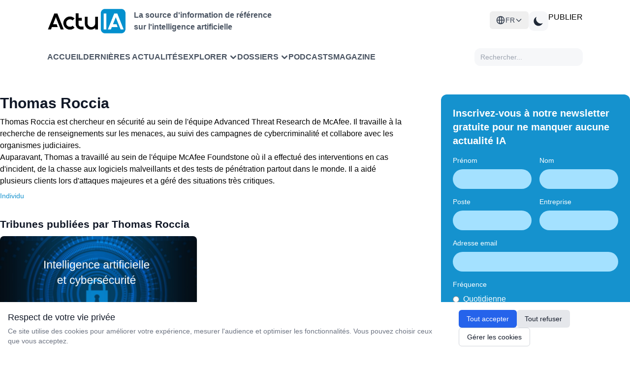

--- FILE ---
content_type: text/html; charset=UTF-8
request_url: https://www.actuia.com/acteur/thomas-roccia/
body_size: 11332
content:
<!DOCTYPE html>
<html lang="fr" class="scroll-smooth" >

<head>
    <meta charset="utf-8">
    <meta name="viewport" content="width=device-width, initial-scale=1">
    <meta name="csrf-token" content="u6i3iaWLbZ6XqWEANdmpFThhTJWufkEaXzSmdeuM">
    <meta http-equiv="Content-Security-Policy" content="frame-src *;">

    <!-- Flux RSS -->
        <link type="application/atom+xml" rel="alternate" href="https://www.actuia.com/feed/" title="Flux RSS ActuIA">
        <meta name="google-adsense-account" content="ca-pub-2368388234177943">
    <!-- Script pour éviter le flash blanc en mode sombre -->
    <script>
        const theme = localStorage.getItem('color-theme');
        if (theme === 'dark') {
            document.documentElement.classList.add('dark');
        } else if (theme === null && window.matchMedia('(prefers-color-scheme: dark)').matches) {
            document.documentElement.classList.add('dark');
        }
    </script>

        <title>Thomas Roccia - Intelligence artificielle</title>
<meta name="description" content="Thomas Roccia est chercheur en sécurité au sein de l&#039;équipe Advanced Threat Research de McAfee. Il travaille à la recherche de renseignements sur les menaces, a..." />
<link rel="canonical" href="https://www.actuia.com/acteur/thomas-roccia/" />



<meta property="og:locale" content="fr_FR" />
<meta property="og:type" content="website" />
<meta property="og:title" content="Thomas Roccia - Intelligence artificielle" />
<meta property="og:description" content="Thomas Roccia est chercheur en sécurité au sein de l&#039;équipe Advanced Threat Research de McAfee. Il travaille à la recherche de renseignements sur les menaces, a..." />
<meta property="og:url" content="https://www.actuia.com/acteur/thomas-roccia/" />
<meta property="og:site_name" content="ActuIA" />
<meta property="og:image" content="https://www.actuia.com/logo.png" />

    
            <meta name="last-modified" content="2025-02-23 12:29:30" />
        <meta property="og:updated_time" content="2025-02-23 12:29:30" />
        <meta name="robots" content="index, follow" />
<meta name="author" content="ActuIA" />


<meta name="twitter:card" content="summary_large_image" />
<meta name="twitter:site" content="@ActuIAFr" />
<meta name="twitter:creator" content="@ActuIAFr" />
<meta name="twitter:title" content="Thomas Roccia - Intelligence artificielle" />
<meta name="twitter:description" content="Thomas Roccia est chercheur en sécurité au sein de l&#039;équipe Advanced Threat Research de McAfee. Il travaille à la recherche de renseignements sur les menaces, a..." />
<meta name="twitter:image:alt" content="Thomas Roccia - Intelligence artificielle" />

 

            <link rel="alternate" href="https://www.actuia.com/en/actors/thomas-roccia/" hreflang="en">
            <link rel="alternate" href="https://www.actuia.com/es/actors/thomas-roccia/" hreflang="es">
            <link rel="alternate" href="https://www.actuia.com/de/actors/thomas-roccia/" hreflang="de">
            <link rel="alternate" href="https://www.actuia.com/it/actors/thomas-roccia/" hreflang="it">
            <link rel="alternate" href="https://www.actuia.com/pt/actors/thomas-roccia/" hreflang="pt">
            <link rel="alternate" href="https://www.actuia.com/tr/actors/thomas-roccia/" hreflang="tr">
            <link rel="alternate" href="https://www.actuia.com/cn/actors/thomas-roccia/" hreflang="zh">
            <link rel="alternate" href="https://www.actuia.com/jp/actors/thomas-roccia/" hreflang="ja">
            <link rel="alternate" href="https://www.actuia.com/kr/actors/thomas-roccia/" hreflang="ko">
                <link rel="alternate" href="https://www.actuia.com/nl/actors/thomas-roccia/" hreflang="nl">
            <link rel="alternate" href="https://www.actuia.com/ro/actors/thomas-roccia/" hreflang="ro">
            <link rel="alternate" href="https://www.actuia.com/uk/actors/thomas-roccia/" hreflang="uk">
            <link rel="alternate" href="https://www.actuia.com/pl/actors/thomas-roccia/" hreflang="pl">
            
   

    <!-- Scripts -->
    <link rel="preload" as="style" href="https://www.actuia.com/build/assets/app-C_cA8InI.css" /><link rel="preload" as="style" href="https://www.actuia.com/build/assets/Modal-sxkqY3Bn.css" /><link rel="preload" as="style" href="https://www.actuia.com/build/assets/Diagnosticia-tn0RQdqM.css" /><link rel="preload" as="style" href="https://www.actuia.com/build/assets/app-BqhUy1Ch.css" /><link rel="modulepreload" href="https://www.actuia.com/build/assets/app-DmBjGOgX.js" /><link rel="modulepreload" href="https://www.actuia.com/build/assets/_plugin-vue_export-helper-AZp94bQv.js" /><link rel="modulepreload" href="https://www.actuia.com/build/assets/Modal-B7bwfBIN.js" /><link rel="modulepreload" href="https://www.actuia.com/build/assets/Diagnosticia-BqH0i-H6.js" /><link rel="stylesheet" href="https://www.actuia.com/build/assets/app-C_cA8InI.css" data-navigate-track="reload" /><link rel="stylesheet" href="https://www.actuia.com/build/assets/Modal-sxkqY3Bn.css" data-navigate-track="reload" /><link rel="stylesheet" href="https://www.actuia.com/build/assets/Diagnosticia-tn0RQdqM.css" data-navigate-track="reload" /><link rel="stylesheet" href="https://www.actuia.com/build/assets/app-BqhUy1Ch.css" data-navigate-track="reload" /><script type="module" src="https://www.actuia.com/build/assets/app-DmBjGOgX.js" data-navigate-track="reload"></script>    
    <!-- Hotjar sera chargé conditionnellement selon les préférences cookies -->
    <script>
        // Définit une fonction temporaire qui sera remplacée si le consentement est donné
        window.hj = window.hj || function(){(window.hj.q = window.hj.q || []).push(arguments)};
        
            </script>
</head>

<body class="dark:bg-gray-900">
    <div id="app" class="flex flex-col min-h-screen">
        <div>
            <header-menu>
    <header class="lg:fixed top-0 w-full z-50 min-h-[80px] lg:min-h-[140px] ">
        <div class="bg-white dark:bg-[#18191B] nav2:px-24 ease-in-out pt-4 pb-4 headerdesktopfirstline px-24 xl:px-auto">
             <div class=" ">
                    <!-- En-tête avec logo et menu burger -->
                    <div class="logoholder">
                        <div class="flex items-center">
                            <a href="https://www.actuia.com">
                                <img src="https://www.actuia.com/logo.png" class="w-32 nav2:w-40 dark:hidden" alt="Logo ActuIA" />
                                <img src="https://www.actuia.com/logo2.png" class="w-32 nav2:w-40 hidden dark:block" alt="ActuIA" />
                            </a>
                            <p class="ml-4 text-gray-600 dark:text-white font-bold hidden nav2:block text-base">
                                La source d'information de référence<br>sur l'intelligence artificielle
                            </p>
                        </div>

                        <!-- Bouton menu burger (visible sur mobile) -->
                        <button id="toggleMenu" onclick="window.toggleMenu()" class="nav2:hidden p-2 text-right" aria-label="Menu">
                            <svg xmlns="http://www.w3.org/2000/svg" fill="none" viewBox="0 0 24 24" stroke="currentColor"
                                class="w-6 h-6 dark:text-white">
                                <path stroke-linecap="round" stroke-linejoin="round" stroke-width="2"
                                    d="M4 6h16M4 12h16M4 18h16" />
                            </svg>
                        </button>

                        <!-- Boutons (visibles sur desktop ) -->
                        <div class=" nav2:flex gap-3">
                            <div class="absolute nav2:relative dropdown-toggle ">
    <button
        id="languageSwitcherBtn" 
        type="button"
        onclick="event.stopPropagation(); toggleLanguageMenu();"
        class="hidden nav2:flex items-center gap-2 lg:px-3 py-2 text-sm font-medium text-gray-700 dark:text-gray-300 hover:bg-gray-100 dark:hover:bg-gray-700 rounded-md w-full justify-center nav2:justify-start"
    >
    <svg xmlns="http://www.w3.org/2000/svg" class="w-5 h-5" fill="none" viewBox="0 0 24 24" stroke="currentColor">
        <path stroke-linecap="round" stroke-linejoin="round" stroke-width="2" d="M21 12a9 9 0 01-9 9m9-9a9 9 0 00-9-9m9 9H3m9 9a9 9 0 01-9-9m9 9c1.657 0 3-4.03 3-9s-1.343-9-3-9m0 18c-1.657 0-3-4.03-3-9s1.343-9 3-9m-9 9a9 9 0 019-9" />
    </svg>
    <span>FR</span>
    <svg class="w-4 h-4 transition-transform" fill="none" stroke="currentColor" viewBox="0 0 24 24">
            <path stroke-linecap="round" stroke-linejoin="round" stroke-width="2" d="M19 9l-7 7-7-7"></path>
        </svg>
    </button>

    <div
        id="languageDropdown" style="z-index:99999;"
        class="hidden absolute right-0 nav2:w-48 w-full mt-2 py-2 bg-white dark:bg-gray-800 rounded-md shadow-xl z-50"
    >
                                                        <a
                    href="/en/"
                    class="langlink block px-4 py-2 text-sm text-gray-700 dark:text-gray-200 hover:bg-gray-100 dark:hover:bg-gray-700 w-full text-center nav2:text-left"
                   
                >
                    <span>English</span>
                </a>
                                                <a
                    href="/es/"
                    class="langlink block px-4 py-2 text-sm text-gray-700 dark:text-gray-200 hover:bg-gray-100 dark:hover:bg-gray-700 w-full text-center nav2:text-left"
                   
                >
                    <span>Español</span>
                </a>
                                                <a
                    href="/it/"
                    class="langlink block px-4 py-2 text-sm text-gray-700 dark:text-gray-200 hover:bg-gray-100 dark:hover:bg-gray-700 w-full text-center nav2:text-left"
                   
                >
                    <span>Italiano</span>
                </a>
                                                <a
                    href="/de/"
                    class="langlink block px-4 py-2 text-sm text-gray-700 dark:text-gray-200 hover:bg-gray-100 dark:hover:bg-gray-700 w-full text-center nav2:text-left"
                   
                >
                    <span>Deutsch</span>
                </a>
                                                <a
                    href="/nl/"
                    class="langlink block px-4 py-2 text-sm text-gray-700 dark:text-gray-200 hover:bg-gray-100 dark:hover:bg-gray-700 w-full text-center nav2:text-left"
                   
                >
                    <span>Nederlands</span>
                </a>
                                                <a
                    href="/ro/"
                    class="langlink block px-4 py-2 text-sm text-gray-700 dark:text-gray-200 hover:bg-gray-100 dark:hover:bg-gray-700 w-full text-center nav2:text-left"
                   
                >
                    <span>Română</span>
                </a>
                                                <a
                    href="/pl/"
                    class="langlink block px-4 py-2 text-sm text-gray-700 dark:text-gray-200 hover:bg-gray-100 dark:hover:bg-gray-700 w-full text-center nav2:text-left"
                   
                >
                    <span>Polski</span>
                </a>
                                                <a
                    href="/pt/"
                    class="langlink block px-4 py-2 text-sm text-gray-700 dark:text-gray-200 hover:bg-gray-100 dark:hover:bg-gray-700 w-full text-center nav2:text-left"
                   
                >
                    <span>Português</span>
                </a>
                                                <a
                    href="/ar/"
                    class="langlink block px-4 py-2 text-sm text-gray-700 dark:text-gray-200 hover:bg-gray-100 dark:hover:bg-gray-700 w-full text-center nav2:text-left"
                   
                >
                    <span>العربية</span>
                </a>
                                                <a
                    href="/tr/"
                    class="langlink block px-4 py-2 text-sm text-gray-700 dark:text-gray-200 hover:bg-gray-100 dark:hover:bg-gray-700 w-full text-center nav2:text-left"
                   
                >
                    <span>Türkçe</span>
                </a>
                                                <a
                    href="/uk/"
                    class="langlink block px-4 py-2 text-sm text-gray-700 dark:text-gray-200 hover:bg-gray-100 dark:hover:bg-gray-700 w-full text-center nav2:text-left"
                   
                >
                    <span>Українська</span>
                </a>
                                                <a
                    href="/cn/"
                    class="langlink block px-4 py-2 text-sm text-gray-700 dark:text-gray-200 hover:bg-gray-100 dark:hover:bg-gray-700 w-full text-center nav2:text-left"
                   
                >
                    <span>中文</span>
                </a>
                                                <a
                    href="/jp/"
                    class="langlink block px-4 py-2 text-sm text-gray-700 dark:text-gray-200 hover:bg-gray-100 dark:hover:bg-gray-700 w-full text-center nav2:text-left"
                   
                >
                    <span>日本語</span>
                </a>
                                                <a
                    href="/kr/"
                    class="langlink block px-4 py-2 text-sm text-gray-700 dark:text-gray-200 hover:bg-gray-100 dark:hover:bg-gray-700 w-full text-center nav2:text-left"
                   
                >
                    <span>한국어</span>
                </a>
                        </div>
</div>  
                            <button id="theme-toggle" 
                                class="p-2 w-10 h-10 flex items-center justify-center grayblock dark:bg-[#4A4A4A] rounded-xl">
                                <!-- Icône soleil (mode clair) -->
                                <svg id="theme-toggle-light-icon" class="hidden w-7 h-7 text-white" fill="currentColor"
                                    viewBox="0 0 20 20" xmlns="http://www.w3.org/2000/svg">
                                    <path
                                        d="M10 2a1 1 0 011 1v1a1 1 0 11-2 0V3a1 1 0 011-1zm4 8a4 4 0 11-8 0 4 4 0 018 0zm-.464 4.95l.707.707a1 1 0 001.414-1.414l-.707-.707a1 1 0 00-1.414 1.414zm2.12-10.607a1 1 0 010 1.414l-.706.707a1 1 0 11-1.414-1.414l.707-.707a1 1 0 011.414 0zM17 11a1 1 0 100-2h-1a1 1 0 100 2h1zm-7 4a1 1 0 011 1v1a1 1 0 11-2 0v-1a1 1 0 011-1zM5.05 6.464A1 1 0 106.465 5.05l-.708-.707a1 1 0 00-1.414 1.414l.707.707zm1.414 8.486l-.707.707a1 1 0 01-1.414-1.414l.707-.707a1 1 0 011.414 1.414zM4 11a1 1 0 100-2H3a1 1 0 000 2h1z" />
                                </svg>
                                <!-- Icône lune (mode sombre) -->
                                <svg id="theme-toggle-dark-icon" class="hidden w-7 h-7 text-gray-800" fill="currentColor"
                                    viewBox="0 0 20 20" xmlns="http://www.w3.org/2000/svg">
                                    <path d="M17.293 13.293A8 8 0 016.707 2.707a8.001 8.001 0 1010.586 10.586z" />
                                </svg>
                            </button>
                            <a href="https://form.typeform.com/to/pNEIYZUa"
                            class="btn-publier" target="_blank">PUBLIER</a>
                        
                                                                                 </div>
                    </div>
                </div>
                                    
                </div>

            <!-- Navigation  -->
            <div class="dark:bg-[#1F2022] bg-white px-24 xl:px-auto closed menu nav2:block">
                <nav class="xl:max-w-screen-xl nav2:mx-auto">
                    <div class=" px-0 nav2:flex flex-wrap items-center justify-between gap-1 nav:gap-8 pt-3 pb-4">
                        <div class=" items-center gap-3 xl:gap-12 menulinks">
                            <a href="https://www.actuia.com"
                                class="cursor-pointer text-gray-600 dark:text-white font-semibold hover:text-gray-800">Accueil</a>
                                <a href="https://www.actuia.com/actualite/"
                                class="cursor-pointer text-gray-600 dark:text-white font-semibold hover:text-gray-800">Dernières actualités</a> 
                        
                                <div class="relative group cursor-pointer">
    <div onclick="toggleExplorerMenu()" class="dropdown-button arrow-container text-gray-600 dark:text-white font-semibold hover:text-gray-800 w-full" style="display: flex; justify-content: space-between; align-items: center;">
        <span>Explorer</span>
        <svg xmlns="http://www.w3.org/2000/svg" class="h-4 w-4 ml-1 transition-transform" fill="none" viewBox="0 0 24 24" stroke="currentColor"
            stroke-width="4" style="flex-shrink: 0;">
            <path stroke-linecap="round" stroke-linejoin="round" d="M19 9l-7 7-7-7" />
        </svg>
    </div>

    <!-- Desktop Dropdown -->
    <div id="explorerDropdown" class="hidden absolute top-full left-0 nav2:mt-2 w-80 bg-white dark:bg-[#1F2022] rounded-xl shadow-lg py-2 z-50">
        
        <!-- Par thème -->
        <div class="relative group/theme">
            <div class="flex items-center justify-between px-4 py-2 text-sm font-semibold text-gray-700 dark:text-gray-300 hover:bg-gray-100 dark:hover:bg-[#2D2E30] cursor-pointer">
                <span>Thèmes</span>
                <svg xmlns="http://www.w3.org/2000/svg" class="h-4 w-4" fill="none" viewBox="0 0 24 24" stroke="currentColor" stroke-width="2">
                    <path stroke-linecap="round" stroke-linejoin="round" d="M9 5l7 7-7 7" />
                </svg>
            </div>
            
            <!-- Sous-menu Thèmes -->
            <div class="absolute left-full top-0 hidden group-hover/theme:block w-96 bg-white dark:bg-[#1F2022] rounded-xl shadow-lg py-2 z-50 ml-1">
                <div class="grid grid-cols-2 gap-0 px-2">
                                            <a href="https://www.actuia.com/thematique/ethique/" 
                           class="block px-2 py-1 text-sm text-gray-600 dark:text-gray-300 hover:bg-gray-100 dark:hover:bg-[#2D2E30] hover:text-gray-800 dark:hover:text-white transition-colors duration-200 rounded m-0.5"
                           style="text-transform: none;">
                            Ethique de l'intelligence artificielle
                        </a>
                                            <a href="https://www.actuia.com/thematique/evolution-de-la-societe/" 
                           class="block px-2 py-1 text-sm text-gray-600 dark:text-gray-300 hover:bg-gray-100 dark:hover:bg-[#2D2E30] hover:text-gray-800 dark:hover:text-white transition-colors duration-200 rounded m-0.5"
                           style="text-transform: none;">
                            Evolution de la société
                        </a>
                                            <a href="https://www.actuia.com/thematique/formation/" 
                           class="block px-2 py-1 text-sm text-gray-600 dark:text-gray-300 hover:bg-gray-100 dark:hover:bg-[#2D2E30] hover:text-gray-800 dark:hover:text-white transition-colors duration-200 rounded m-0.5"
                           style="text-transform: none;">
                            Formation en intelligence artificielle
                        </a>
                                            <a href="https://www.actuia.com/thematique/marche-de-lia/" 
                           class="block px-2 py-1 text-sm text-gray-600 dark:text-gray-300 hover:bg-gray-100 dark:hover:bg-[#2D2E30] hover:text-gray-800 dark:hover:text-white transition-colors duration-200 rounded m-0.5"
                           style="text-transform: none;">
                            Marché de l'IA
                        </a>
                                            <a href="https://www.actuia.com/thematique/outil-a-destination-du-chercheur-en-ia/" 
                           class="block px-2 py-1 text-sm text-gray-600 dark:text-gray-300 hover:bg-gray-100 dark:hover:bg-[#2D2E30] hover:text-gray-800 dark:hover:text-white transition-colors duration-200 rounded m-0.5"
                           style="text-transform: none;">
                            Outils et technos
                        </a>
                                            <a href="https://www.actuia.com/thematique/produit/" 
                           class="block px-2 py-1 text-sm text-gray-600 dark:text-gray-300 hover:bg-gray-100 dark:hover:bg-[#2D2E30] hover:text-gray-800 dark:hover:text-white transition-colors duration-200 rounded m-0.5"
                           style="text-transform: none;">
                            Produit commercial
                        </a>
                                            <a href="https://www.actuia.com/thematique/recherche/" 
                           class="block px-2 py-1 text-sm text-gray-600 dark:text-gray-300 hover:bg-gray-100 dark:hover:bg-[#2D2E30] hover:text-gray-800 dark:hover:text-white transition-colors duration-200 rounded m-0.5"
                           style="text-transform: none;">
                            Recherche en intelligence artificielle
                        </a>
                                            <a href="https://www.actuia.com/thematique/securite/" 
                           class="block px-2 py-1 text-sm text-gray-600 dark:text-gray-300 hover:bg-gray-100 dark:hover:bg-[#2D2E30] hover:text-gray-800 dark:hover:text-white transition-colors duration-200 rounded m-0.5"
                           style="text-transform: none;">
                            Sécurité
                        </a>
                                            <a href="https://www.actuia.com/thematique/transformation-numerique-passer-a-lia/" 
                           class="block px-2 py-1 text-sm text-gray-600 dark:text-gray-300 hover:bg-gray-100 dark:hover:bg-[#2D2E30] hover:text-gray-800 dark:hover:text-white transition-colors duration-200 rounded m-0.5"
                           style="text-transform: none;">
                            Transformation numérique
                        </a>
                                    </div>
            </div>
        </div>

        <!-- Séparateur -->
        <div class="border-t border-gray-200 dark:border-gray-700 my-1"></div>

        <!-- Par secteur -->
        <div class="relative group/industry">
            <div class="flex items-center justify-between px-4 py-2 text-sm font-semibold text-gray-700 dark:text-gray-300 hover:bg-gray-100 dark:hover:bg-[#2D2E30] cursor-pointer">
                <span>Secteurs</span>
                <svg xmlns="http://www.w3.org/2000/svg" class="h-4 w-4" fill="none" viewBox="0 0 24 24" stroke="currentColor" stroke-width="2">
                    <path stroke-linecap="round" stroke-linejoin="round" d="M9 5l7 7-7 7" />
                </svg>
            </div>
            
            <!-- Sous-menu Secteurs -->
            <div class="absolute left-full top-0 hidden group-hover/industry:block w-[500px] bg-white dark:bg-[#1F2022] rounded-xl shadow-lg py-2 z-50 ml-1">
                <div class="grid grid-cols-3 gap-0 px-2">
                                            <a href="https://www.actuia.com/domaine/agroalimentaire/" 
                           class="block px-2 py-1 text-sm text-gray-600 dark:text-gray-300 hover:bg-gray-100 dark:hover:bg-[#2D2E30] hover:text-gray-800 dark:hover:text-white transition-colors duration-200 rounded m-0.5"
                           style="text-transform: none;">
                            Agroalimentaire
                        </a>
                                            <a href="https://www.actuia.com/domaine/assurance/" 
                           class="block px-2 py-1 text-sm text-gray-600 dark:text-gray-300 hover:bg-gray-100 dark:hover:bg-[#2D2E30] hover:text-gray-800 dark:hover:text-white transition-colors duration-200 rounded m-0.5"
                           style="text-transform: none;">
                            Assurance
                        </a>
                                            <a href="https://www.actuia.com/domaine/culture/" 
                           class="block px-2 py-1 text-sm text-gray-600 dark:text-gray-300 hover:bg-gray-100 dark:hover:bg-[#2D2E30] hover:text-gray-800 dark:hover:text-white transition-colors duration-200 rounded m-0.5"
                           style="text-transform: none;">
                            Culture
                        </a>
                                            <a href="https://www.actuia.com/domaine/defense/" 
                           class="block px-2 py-1 text-sm text-gray-600 dark:text-gray-300 hover:bg-gray-100 dark:hover:bg-[#2D2E30] hover:text-gray-800 dark:hover:text-white transition-colors duration-200 rounded m-0.5"
                           style="text-transform: none;">
                            Défense
                        </a>
                                            <a href="https://www.actuia.com/domaine/education/" 
                           class="block px-2 py-1 text-sm text-gray-600 dark:text-gray-300 hover:bg-gray-100 dark:hover:bg-[#2D2E30] hover:text-gray-800 dark:hover:text-white transition-colors duration-200 rounded m-0.5"
                           style="text-transform: none;">
                            Education
                        </a>
                                            <a href="https://www.actuia.com/domaine/emploi/" 
                           class="block px-2 py-1 text-sm text-gray-600 dark:text-gray-300 hover:bg-gray-100 dark:hover:bg-[#2D2E30] hover:text-gray-800 dark:hover:text-white transition-colors duration-200 rounded m-0.5"
                           style="text-transform: none;">
                            Emploi
                        </a>
                                            <a href="https://www.actuia.com/domaine/energie/" 
                           class="block px-2 py-1 text-sm text-gray-600 dark:text-gray-300 hover:bg-gray-100 dark:hover:bg-[#2D2E30] hover:text-gray-800 dark:hover:text-white transition-colors duration-200 rounded m-0.5"
                           style="text-transform: none;">
                            Energie
                        </a>
                                            <a href="https://www.actuia.com/domaine/entreprise/" 
                           class="block px-2 py-1 text-sm text-gray-600 dark:text-gray-300 hover:bg-gray-100 dark:hover:bg-[#2D2E30] hover:text-gray-800 dark:hover:text-white transition-colors duration-200 rounded m-0.5"
                           style="text-transform: none;">
                            Entreprise
                        </a>
                                            <a href="https://www.actuia.com/domaine/environnement/" 
                           class="block px-2 py-1 text-sm text-gray-600 dark:text-gray-300 hover:bg-gray-100 dark:hover:bg-[#2D2E30] hover:text-gray-800 dark:hover:text-white transition-colors duration-200 rounded m-0.5"
                           style="text-transform: none;">
                            Environnement
                        </a>
                                            <a href="https://www.actuia.com/domaine/finances/" 
                           class="block px-2 py-1 text-sm text-gray-600 dark:text-gray-300 hover:bg-gray-100 dark:hover:bg-[#2D2E30] hover:text-gray-800 dark:hover:text-white transition-colors duration-200 rounded m-0.5"
                           style="text-transform: none;">
                            Finances
                        </a>
                                            <a href="https://www.actuia.com/domaine/industrie/" 
                           class="block px-2 py-1 text-sm text-gray-600 dark:text-gray-300 hover:bg-gray-100 dark:hover:bg-[#2D2E30] hover:text-gray-800 dark:hover:text-white transition-colors duration-200 rounded m-0.5"
                           style="text-transform: none;">
                            Industrie
                        </a>
                                            <a href="https://www.actuia.com/domaine/justice/" 
                           class="block px-2 py-1 text-sm text-gray-600 dark:text-gray-300 hover:bg-gray-100 dark:hover:bg-[#2D2E30] hover:text-gray-800 dark:hover:text-white transition-colors duration-200 rounded m-0.5"
                           style="text-transform: none;">
                            Justice
                        </a>
                                            <a href="https://www.actuia.com/domaine/marketing/" 
                           class="block px-2 py-1 text-sm text-gray-600 dark:text-gray-300 hover:bg-gray-100 dark:hover:bg-[#2D2E30] hover:text-gray-800 dark:hover:text-white transition-colors duration-200 rounded m-0.5"
                           style="text-transform: none;">
                            Marketing
                        </a>
                                            <a href="https://www.actuia.com/domaine/medias/" 
                           class="block px-2 py-1 text-sm text-gray-600 dark:text-gray-300 hover:bg-gray-100 dark:hover:bg-[#2D2E30] hover:text-gray-800 dark:hover:text-white transition-colors duration-200 rounded m-0.5"
                           style="text-transform: none;">
                            Médias
                        </a>
                                            <a href="https://www.actuia.com/domaine/prevention-de-risques/" 
                           class="block px-2 py-1 text-sm text-gray-600 dark:text-gray-300 hover:bg-gray-100 dark:hover:bg-[#2D2E30] hover:text-gray-800 dark:hover:text-white transition-colors duration-200 rounded m-0.5"
                           style="text-transform: none;">
                            Prévention de risques
                        </a>
                                            <a href="https://www.actuia.com/domaine/recherche-fondamentale/" 
                           class="block px-2 py-1 text-sm text-gray-600 dark:text-gray-300 hover:bg-gray-100 dark:hover:bg-[#2D2E30] hover:text-gray-800 dark:hover:text-white transition-colors duration-200 rounded m-0.5"
                           style="text-transform: none;">
                            Recherche fondamentale
                        </a>
                                            <a href="https://www.actuia.com/domaine/relation-client/" 
                           class="block px-2 py-1 text-sm text-gray-600 dark:text-gray-300 hover:bg-gray-100 dark:hover:bg-[#2D2E30] hover:text-gray-800 dark:hover:text-white transition-colors duration-200 rounded m-0.5"
                           style="text-transform: none;">
                            Relation client
                        </a>
                                            <a href="https://www.actuia.com/domaine/reseaux-sociaux/" 
                           class="block px-2 py-1 text-sm text-gray-600 dark:text-gray-300 hover:bg-gray-100 dark:hover:bg-[#2D2E30] hover:text-gray-800 dark:hover:text-white transition-colors duration-200 rounded m-0.5"
                           style="text-transform: none;">
                            Réseaux sociaux
                        </a>
                                            <a href="https://www.actuia.com/domaine/sante-medecine/" 
                           class="block px-2 py-1 text-sm text-gray-600 dark:text-gray-300 hover:bg-gray-100 dark:hover:bg-[#2D2E30] hover:text-gray-800 dark:hover:text-white transition-colors duration-200 rounded m-0.5"
                           style="text-transform: none;">
                            Santé - médecine
                        </a>
                                            <a href="https://www.actuia.com/domaine/telecommunications/" 
                           class="block px-2 py-1 text-sm text-gray-600 dark:text-gray-300 hover:bg-gray-100 dark:hover:bg-[#2D2E30] hover:text-gray-800 dark:hover:text-white transition-colors duration-200 rounded m-0.5"
                           style="text-transform: none;">
                            Télécommunications
                        </a>
                                            <a href="https://www.actuia.com/domaine/tourisme/" 
                           class="block px-2 py-1 text-sm text-gray-600 dark:text-gray-300 hover:bg-gray-100 dark:hover:bg-[#2D2E30] hover:text-gray-800 dark:hover:text-white transition-colors duration-200 rounded m-0.5"
                           style="text-transform: none;">
                            Tourisme
                        </a>
                                            <a href="https://www.actuia.com/domaine/automobile/" 
                           class="block px-2 py-1 text-sm text-gray-600 dark:text-gray-300 hover:bg-gray-100 dark:hover:bg-[#2D2E30] hover:text-gray-800 dark:hover:text-white transition-colors duration-200 rounded m-0.5"
                           style="text-transform: none;">
                            Transport
                        </a>
                                            <a href="https://www.actuia.com/domaine/vie-courante/" 
                           class="block px-2 py-1 text-sm text-gray-600 dark:text-gray-300 hover:bg-gray-100 dark:hover:bg-[#2D2E30] hover:text-gray-800 dark:hover:text-white transition-colors duration-200 rounded m-0.5"
                           style="text-transform: none;">
                            Vie courante
                        </a>
                                    </div>
            </div>
        </div>
    </div>

    <!-- Mobile Dropdown -->
    <div id="explorerDropdownMobile" class="hidden mt-2 space-y-2 pl-4 transition-all duration-300 ease-in-out">
        <!-- Par thème -->
        <div>
            <div onclick="toggleThemeMobileSubmenu(event)" class="explorer-menu-item py-2 text-sm font-semibold text-gray-700 dark:text-gray-300 cursor-pointer">
                <span>Par thème</span>
                <svg class="h-4 w-4 transition-transform" id="theme-arrow" xmlns="http://www.w3.org/2000/svg" viewBox="0 0 20 20" fill="currentColor">
                    <path fill-rule="evenodd" d="M5.293 7.293a1 1 0 011.414 0L10 10.586l3.293-3.293a1 1 0 111.414 1.414l-4 4a1 1 0 01-1.414 0l-4-4a1 1 0 010-1.414z" clip-rule="evenodd" />
                </svg>
            </div>
            <div id="themeMobileSubmenu" class="hidden pl-4 space-y-1">
                                    <a href="https://www.actuia.com/thematique/ethique/" 
                       class="block px-2 py-1 text-sm text-gray-600 dark:text-gray-300 hover:bg-gray-100 dark:hover:bg-[#2D2E30] hover:text-gray-800 dark:hover:text-white transition-colors duration-200 rounded"
                       style="text-transform: none;">
                        Ethique de l'intelligence artificielle
                    </a>
                                    <a href="https://www.actuia.com/thematique/evolution-de-la-societe/" 
                       class="block px-2 py-1 text-sm text-gray-600 dark:text-gray-300 hover:bg-gray-100 dark:hover:bg-[#2D2E30] hover:text-gray-800 dark:hover:text-white transition-colors duration-200 rounded"
                       style="text-transform: none;">
                        Evolution de la société
                    </a>
                                    <a href="https://www.actuia.com/thematique/formation/" 
                       class="block px-2 py-1 text-sm text-gray-600 dark:text-gray-300 hover:bg-gray-100 dark:hover:bg-[#2D2E30] hover:text-gray-800 dark:hover:text-white transition-colors duration-200 rounded"
                       style="text-transform: none;">
                        Formation en intelligence artificielle
                    </a>
                                    <a href="https://www.actuia.com/thematique/marche-de-lia/" 
                       class="block px-2 py-1 text-sm text-gray-600 dark:text-gray-300 hover:bg-gray-100 dark:hover:bg-[#2D2E30] hover:text-gray-800 dark:hover:text-white transition-colors duration-200 rounded"
                       style="text-transform: none;">
                        Marché de l'IA
                    </a>
                                    <a href="https://www.actuia.com/thematique/outil-a-destination-du-chercheur-en-ia/" 
                       class="block px-2 py-1 text-sm text-gray-600 dark:text-gray-300 hover:bg-gray-100 dark:hover:bg-[#2D2E30] hover:text-gray-800 dark:hover:text-white transition-colors duration-200 rounded"
                       style="text-transform: none;">
                        Outils et technos
                    </a>
                                    <a href="https://www.actuia.com/thematique/produit/" 
                       class="block px-2 py-1 text-sm text-gray-600 dark:text-gray-300 hover:bg-gray-100 dark:hover:bg-[#2D2E30] hover:text-gray-800 dark:hover:text-white transition-colors duration-200 rounded"
                       style="text-transform: none;">
                        Produit commercial
                    </a>
                                    <a href="https://www.actuia.com/thematique/recherche/" 
                       class="block px-2 py-1 text-sm text-gray-600 dark:text-gray-300 hover:bg-gray-100 dark:hover:bg-[#2D2E30] hover:text-gray-800 dark:hover:text-white transition-colors duration-200 rounded"
                       style="text-transform: none;">
                        Recherche en intelligence artificielle
                    </a>
                                    <a href="https://www.actuia.com/thematique/securite/" 
                       class="block px-2 py-1 text-sm text-gray-600 dark:text-gray-300 hover:bg-gray-100 dark:hover:bg-[#2D2E30] hover:text-gray-800 dark:hover:text-white transition-colors duration-200 rounded"
                       style="text-transform: none;">
                        Sécurité
                    </a>
                                    <a href="https://www.actuia.com/thematique/transformation-numerique-passer-a-lia/" 
                       class="block px-2 py-1 text-sm text-gray-600 dark:text-gray-300 hover:bg-gray-100 dark:hover:bg-[#2D2E30] hover:text-gray-800 dark:hover:text-white transition-colors duration-200 rounded"
                       style="text-transform: none;">
                        Transformation numérique
                    </a>
                            </div>
        </div>

        <!-- Par secteur -->
        <div>
            <div onclick="toggleIndustryMobileSubmenu(event)" class="explorer-menu-item py-2 text-sm font-semibold text-gray-700 dark:text-gray-300 cursor-pointer">
                <span>Par secteur</span>
                <svg class="h-4 w-4 transition-transform" id="industry-arrow" xmlns="http://www.w3.org/2000/svg" viewBox="0 0 20 20" fill="currentColor">
                    <path fill-rule="evenodd" d="M5.293 7.293a1 1 0 011.414 0L10 10.586l3.293-3.293a1 1 0 111.414 1.414l-4 4a1 1 0 01-1.414 0l-4-4a1 1 0 010-1.414z" clip-rule="evenodd" />
                </svg>
            </div>
            <div id="industryMobileSubmenu" class="hidden pl-4 space-y-1">
                                    <a href="https://www.actuia.com/domaine/agroalimentaire/" 
                       class="block px-2 py-1 text-sm text-gray-600 dark:text-gray-300 hover:bg-gray-100 dark:hover:bg-[#2D2E30] hover:text-gray-800 dark:hover:text-white transition-colors duration-200 rounded"
                       style="text-transform: none;">
                        Agroalimentaire
                    </a>
                                    <a href="https://www.actuia.com/domaine/assurance/" 
                       class="block px-2 py-1 text-sm text-gray-600 dark:text-gray-300 hover:bg-gray-100 dark:hover:bg-[#2D2E30] hover:text-gray-800 dark:hover:text-white transition-colors duration-200 rounded"
                       style="text-transform: none;">
                        Assurance
                    </a>
                                    <a href="https://www.actuia.com/domaine/culture/" 
                       class="block px-2 py-1 text-sm text-gray-600 dark:text-gray-300 hover:bg-gray-100 dark:hover:bg-[#2D2E30] hover:text-gray-800 dark:hover:text-white transition-colors duration-200 rounded"
                       style="text-transform: none;">
                        Culture
                    </a>
                                    <a href="https://www.actuia.com/domaine/defense/" 
                       class="block px-2 py-1 text-sm text-gray-600 dark:text-gray-300 hover:bg-gray-100 dark:hover:bg-[#2D2E30] hover:text-gray-800 dark:hover:text-white transition-colors duration-200 rounded"
                       style="text-transform: none;">
                        Défense
                    </a>
                                    <a href="https://www.actuia.com/domaine/education/" 
                       class="block px-2 py-1 text-sm text-gray-600 dark:text-gray-300 hover:bg-gray-100 dark:hover:bg-[#2D2E30] hover:text-gray-800 dark:hover:text-white transition-colors duration-200 rounded"
                       style="text-transform: none;">
                        Education
                    </a>
                                    <a href="https://www.actuia.com/domaine/emploi/" 
                       class="block px-2 py-1 text-sm text-gray-600 dark:text-gray-300 hover:bg-gray-100 dark:hover:bg-[#2D2E30] hover:text-gray-800 dark:hover:text-white transition-colors duration-200 rounded"
                       style="text-transform: none;">
                        Emploi
                    </a>
                                    <a href="https://www.actuia.com/domaine/energie/" 
                       class="block px-2 py-1 text-sm text-gray-600 dark:text-gray-300 hover:bg-gray-100 dark:hover:bg-[#2D2E30] hover:text-gray-800 dark:hover:text-white transition-colors duration-200 rounded"
                       style="text-transform: none;">
                        Energie
                    </a>
                                    <a href="https://www.actuia.com/domaine/entreprise/" 
                       class="block px-2 py-1 text-sm text-gray-600 dark:text-gray-300 hover:bg-gray-100 dark:hover:bg-[#2D2E30] hover:text-gray-800 dark:hover:text-white transition-colors duration-200 rounded"
                       style="text-transform: none;">
                        Entreprise
                    </a>
                                    <a href="https://www.actuia.com/domaine/environnement/" 
                       class="block px-2 py-1 text-sm text-gray-600 dark:text-gray-300 hover:bg-gray-100 dark:hover:bg-[#2D2E30] hover:text-gray-800 dark:hover:text-white transition-colors duration-200 rounded"
                       style="text-transform: none;">
                        Environnement
                    </a>
                                    <a href="https://www.actuia.com/domaine/finances/" 
                       class="block px-2 py-1 text-sm text-gray-600 dark:text-gray-300 hover:bg-gray-100 dark:hover:bg-[#2D2E30] hover:text-gray-800 dark:hover:text-white transition-colors duration-200 rounded"
                       style="text-transform: none;">
                        Finances
                    </a>
                                    <a href="https://www.actuia.com/domaine/industrie/" 
                       class="block px-2 py-1 text-sm text-gray-600 dark:text-gray-300 hover:bg-gray-100 dark:hover:bg-[#2D2E30] hover:text-gray-800 dark:hover:text-white transition-colors duration-200 rounded"
                       style="text-transform: none;">
                        Industrie
                    </a>
                                    <a href="https://www.actuia.com/domaine/justice/" 
                       class="block px-2 py-1 text-sm text-gray-600 dark:text-gray-300 hover:bg-gray-100 dark:hover:bg-[#2D2E30] hover:text-gray-800 dark:hover:text-white transition-colors duration-200 rounded"
                       style="text-transform: none;">
                        Justice
                    </a>
                                    <a href="https://www.actuia.com/domaine/marketing/" 
                       class="block px-2 py-1 text-sm text-gray-600 dark:text-gray-300 hover:bg-gray-100 dark:hover:bg-[#2D2E30] hover:text-gray-800 dark:hover:text-white transition-colors duration-200 rounded"
                       style="text-transform: none;">
                        Marketing
                    </a>
                                    <a href="https://www.actuia.com/domaine/medias/" 
                       class="block px-2 py-1 text-sm text-gray-600 dark:text-gray-300 hover:bg-gray-100 dark:hover:bg-[#2D2E30] hover:text-gray-800 dark:hover:text-white transition-colors duration-200 rounded"
                       style="text-transform: none;">
                        Médias
                    </a>
                                    <a href="https://www.actuia.com/domaine/prevention-de-risques/" 
                       class="block px-2 py-1 text-sm text-gray-600 dark:text-gray-300 hover:bg-gray-100 dark:hover:bg-[#2D2E30] hover:text-gray-800 dark:hover:text-white transition-colors duration-200 rounded"
                       style="text-transform: none;">
                        Prévention de risques
                    </a>
                                    <a href="https://www.actuia.com/domaine/recherche-fondamentale/" 
                       class="block px-2 py-1 text-sm text-gray-600 dark:text-gray-300 hover:bg-gray-100 dark:hover:bg-[#2D2E30] hover:text-gray-800 dark:hover:text-white transition-colors duration-200 rounded"
                       style="text-transform: none;">
                        Recherche fondamentale
                    </a>
                                    <a href="https://www.actuia.com/domaine/relation-client/" 
                       class="block px-2 py-1 text-sm text-gray-600 dark:text-gray-300 hover:bg-gray-100 dark:hover:bg-[#2D2E30] hover:text-gray-800 dark:hover:text-white transition-colors duration-200 rounded"
                       style="text-transform: none;">
                        Relation client
                    </a>
                                    <a href="https://www.actuia.com/domaine/reseaux-sociaux/" 
                       class="block px-2 py-1 text-sm text-gray-600 dark:text-gray-300 hover:bg-gray-100 dark:hover:bg-[#2D2E30] hover:text-gray-800 dark:hover:text-white transition-colors duration-200 rounded"
                       style="text-transform: none;">
                        Réseaux sociaux
                    </a>
                                    <a href="https://www.actuia.com/domaine/sante-medecine/" 
                       class="block px-2 py-1 text-sm text-gray-600 dark:text-gray-300 hover:bg-gray-100 dark:hover:bg-[#2D2E30] hover:text-gray-800 dark:hover:text-white transition-colors duration-200 rounded"
                       style="text-transform: none;">
                        Santé - médecine
                    </a>
                                    <a href="https://www.actuia.com/domaine/telecommunications/" 
                       class="block px-2 py-1 text-sm text-gray-600 dark:text-gray-300 hover:bg-gray-100 dark:hover:bg-[#2D2E30] hover:text-gray-800 dark:hover:text-white transition-colors duration-200 rounded"
                       style="text-transform: none;">
                        Télécommunications
                    </a>
                                    <a href="https://www.actuia.com/domaine/tourisme/" 
                       class="block px-2 py-1 text-sm text-gray-600 dark:text-gray-300 hover:bg-gray-100 dark:hover:bg-[#2D2E30] hover:text-gray-800 dark:hover:text-white transition-colors duration-200 rounded"
                       style="text-transform: none;">
                        Tourisme
                    </a>
                                    <a href="https://www.actuia.com/domaine/automobile/" 
                       class="block px-2 py-1 text-sm text-gray-600 dark:text-gray-300 hover:bg-gray-100 dark:hover:bg-[#2D2E30] hover:text-gray-800 dark:hover:text-white transition-colors duration-200 rounded"
                       style="text-transform: none;">
                        Transport
                    </a>
                                    <a href="https://www.actuia.com/domaine/vie-courante/" 
                       class="block px-2 py-1 text-sm text-gray-600 dark:text-gray-300 hover:bg-gray-100 dark:hover:bg-[#2D2E30] hover:text-gray-800 dark:hover:text-white transition-colors duration-200 rounded"
                       style="text-transform: none;">
                        Vie courante
                    </a>
                            </div>
        </div>
    </div>
</div>                                                         <div class="relative group cursor-pointer">
    <div onclick="toggleFocusMenu()" class="dropdown-button arrow-container text-gray-600 dark:text-white font-semibold hover:text-gray-800 w-full" style="display: flex; justify-content: space-between; align-items: center;">
        <span>Dossiers</span>
        <svg xmlns="http://www.w3.org/2000/svg" class="h-4 w-4 ml-1 transition-transform" fill="none" viewBox="0 0 24 24" stroke="currentColor"
            stroke-width="4" style="flex-shrink: 0;">
            <path stroke-linecap="round" stroke-linejoin="round" d="M19 9l-7 7-7-7" />
        </svg>
    </div>

    <div id="focusDropdown" class="hidden absolute top-full left-0 nav2:mt-2 w-[600px] bg-white dark:bg-[#1F2022] rounded-xl shadow-lg py-4 z-50 nav2:w-[600px] nav2:absolute nav2:left-0 w-full">
        <div class="grid grid-cols-1 nav2:grid-cols-2 gap-4 px-4">
              <!-- Première colonne -->
              <div class="space-y-3">
                <h3 class="font-semibold text-gray-800 dark:text-gray-200 mb-2 text-sm uppercase">Tendances</h3>
                <a href="https://www.actuia.com/tag/ia-generative/"
                    class="submenuLink block">
                   IA générative
                </a>
                <a href="https://www.actuia.com/tag/agent-autonome/"
                    class="submenuLink block">
                   Agents autonomes
                </a>
                
            </div>
            <!-- Première colonne -->
            <div class="space-y-3">
                <h3 class="font-semibold text-gray-800 dark:text-gray-200 mb-2 text-sm uppercase">Comprendre l'IA</h3>
                <a href="https://www.actuia.com/actualite/quelques-elements-concernant-lhistoire-de-lintelligence-artificielle-12/"
                    class="submenuLink block">
                    Petite histoire de l'intelligence artificielle
                </a>
                <a href="https://www.actuia.com/actualite/quest-lintelligence-artificielle/"
                    class="submenuLink block">
                    L'intelligence artificielle, comment ça marche ?
                </a>
            </div>
            
            <!-- Deuxième colonne -->
            <div class="space-y-3">
                <h3 class="font-semibold text-gray-800 dark:text-gray-200 mb-2 text-sm uppercase">Applications de l'IA</h3>
                <a href="https://www.actuia.com/actualite/sera-limpact-de-lintelligence-artificielle-lagriculture/"
                    class="submenuLink block">
                    Quel sera l'impact de l'IA sur l'agriculture
                </a>
                <a href="https://www.actuia.com/contribution/thomas-munzer/quand-lintelligence-artificielle-dessine-le-futur-de-la-sante/" class="submenuLink block">
                    Quand l'IA dessine le futur de la santé
                </a>
            </div>
        </div>
    </div> 
</div>                             <a href="https://www.actuia.com/podcasts/"
                                class="cursor-pointer text-gray-600 dark:text-white font-semibold hover:text-gray-800">Podcasts</a> 
                        
                          <a href="https://boutique.actuia.com"
                                class="cursor-pointer text-gray-600 dark:text-white font-semibold hover:text-gray-800">Magazine</a>
                             
                            </div>
                            
                        <div class="nav2:hidden"><span onclick="toggleLanguageMenu()" class="cursor-pointer text-gray-600 dark:text-white font-semibold hover:text-gray-800">Langue</span></div>
                        <div>
                            <live-search></live-search>
                        </div>
                    </div>
                </nav>
            </div>
    </header>
</header-menu>

        </div>

        <!-- Page Content --> 
        <div class=" dark:bg-gray-900  md:mt-24 lg:mt-32" >
            <main class="flex-grow min-h-[500px]  max-p-screen-xl xl:max-p-screen-2xl  mx-auto ">
                <div class=" max-w-screen-xl mx-auto pt-8 " >
    <div class="flex flex-col nav2:flex-row nav2:gap-8 my-8">
        <!-- Left Column - Actor Information -->
        <div class="lg:w-[65%] actorinformation">
            <h1 class="text-3xl font-bold mb-2 text-gray-900 dark:text-white">Thomas Roccia</h1>
                                   <p class="text-gray-600 dark:text-white"><p>Thomas Roccia est chercheur en sécurité au sein de l'équipe Advanced Threat Research de McAfee. Il travaille à la recherche de renseignements sur les menaces, au suivi des campagnes de cybercriminalité et collabore avec les organismes judiciaires.</p>

<p>Auparavant, Thomas a travaillé au sein de l'équipe McAfee Foundstone où il a effectué des interventions en cas d'incident, de la chasse aux logiciels malveillants et des tests de pénétration partout dans le monde. Il a aidé plusieurs clients lors d'attaques majeures et a géré des situations très critiques.</p>
</p>
                                    <p class="text-sm text-lightBlue dark:text-lightBlue mt-2"> Individu </p>
                 
    <!-- Contributions Section -->
        <div class="my-8">
        <h2 class="text-2xl font-bold mb-2 text-gray-900 dark:text-white">Tribunes publiées par Thomas Roccia</h2>
        
        <div class="grid grid-cols-1 md:grid-cols-2  gap-8">
                        <article class="bg-[#FDFDFD] dark:bg-[#1F2022] rounded-lg shadow-md overflow-hidden group hover:shadow-xl hover:bg-white ">
        <a href="https://www.actuia.com/contribution/thomas-roccia/intelligence-artificielle-et-cybersecurite/" 
       class="block overflow-hidden">
        <img src="https://www.actuia.com/storage/uploads/2019/03/IA_et_cybersecurite-696x385.png"
             alt="Intelligence artificielle et cybersécurité " 
             class="w-full object-cover aspect-[2/1] transition-all duration-500 ease-in-out group-hover:scale-110 group-hover:rotate-1">
    </a>
        
    <div class="p-6">
        <h2 class="text-xl font-semibold mb-2">
            <a href="https://www.actuia.com/contribution/thomas-roccia/intelligence-artificielle-et-cybersecurite/" 
            class="text-gray-900 dark:text-white hover:text-lightBlue dark:hover:text-midBlue">
            Intelligence artificielle et cybersécurité 
        </a>
    </h2>
    
    <p class="text-gray-600 dark:text-white mb-4">
        &amp;nbsp;

L’intelligence artificielle (IA), ce « buzzword » dont on parle depuis plusieurs années est aujourd’hui en train de connaitre un tournant dé...
    </p>
    
    <div class="flex flex-wrap gap-2 mb-4">
        </div>

<div class="flex justify-between items-center text-sm text-gray-500 dark:text-gray-400">
    <span>29/03/2019</span>
    <a href="https://www.actuia.com/contribution/thomas-roccia/intelligence-artificielle-et-cybersecurite/" 
    class="text-lightBlue hover:text-midBlue">
    Lire la suite →
</a>
</div>
</article>                    </div>
    </div>
     
    
    <!-- Posts Section -->
    <div class="my-8">
        <p class="text-sm text-gray-500 dark:text-gray-400 mb-4">0 articles liés à cet acteur</p>
        
        <div class="grid grid-cols-1 md:grid-cols-2  gap-8">
                    </div>
        
        <div class="pagination mt-8">
            
        </div>
    </div>
        </div>
        
        <!-- Right Column - Newsletter -->
        <div class="lg:ml-[5%] lg:w-[30%]  mt-8 nav2:mt-0">
            <div class="bg-lightBlue dark:bg-blue-800 rounded-xl text-white p-4">
                <newsletter class="sidebar blueBackgroundNewsletter black p-2 w-full bg-lightBlue nav2:bg-transparent nav2:rounded-xl nav2:rounded-none" mode="sidebar"></newsletter>
            </div>
        </div>
    </div>
    
</div>
            </main>
        </div>
        <footer class="bg-bgGray dark:bg-[#18191B] z-30">
  <div class="container mx-auto py-16 px-24">
    <div class="flex flex-col md:flex-row md:gap-16 gap-8 px-1">
      <!-- Logo and Description -->
      <div class="max-w-xs">
        <img src="https://www.actuia.com/logo.png" alt="Logo ActuIA" class="w-36 dark:hidden" />
        <img src="https://www.actuia.com/logo2.png" alt="Logo ActuIA" class="w-36 hidden dark:block" />
        <p class="mt-4 text-gray-600 dark:text-gray-400">Votre source d'information sur l'intelligence artificielle et ses avancées.</p>
      </div>

      <!-- Navigation footer -->
      <div class="grid grid-cols-2 md:flex md:gap-24 gap-8">
        <div>
          <h3 class="font-bold text-black dark:text-white mb-4">NAVIGATION</h3>
          <ul class="space-y-2">
            <li><a href="/a-propos/" class="text-gray-600 hover:text-primary dark:text-gray-400 dark:hover:text-primary">Mentions légales</a></li>
            <li><a href="/contact/" class="text-gray-600 hover:text-primary dark:text-gray-400 dark:hover:text-primary">Contact</a></li>

          </ul>
        </div>

      
        <div>
          <h3 class="font-bold text-black dark:text-white mb-4">SUIVEZ-NOUS</h3>
          <div class="flex space-x-4">
            <a href="https://twitter.com/actuiafr" target="_blank" rel="noopener noreferrer" class="text-gray-600 hover:text-primary dark:text-gray-400 dark:hover:text-primary">
              <svg class="w-6 h-6" fill="currentColor" viewBox="0 0 24 24" aria-hidden="true">
                <path d="M8.29 20.251c7.547 0 11.675-6.253 11.675-11.675 0-.178 0-.355-.012-.53A8.348 8.348 0 0022 5.92a8.19 8.19 0 01-2.357.646 4.118 4.118 0 001.804-2.27 8.224 8.224 0 01-2.605.996 4.107 4.107 0 00-6.993 3.743 11.65 11.65 0 01-8.457-4.287 4.106 4.106 0 001.27 5.477A4.072 4.072 0 012.8 9.713v.052a4.105 4.105 0 003.292 4.022 4.095 4.095 0 01-1.853.07 4.108 4.108 0 003.834 2.85A8.233 8.233 0 012 18.407a11.616 11.616 0 006.29 1.84"></path>
              </svg>
            </a>
            <a href="https://www.linkedin.com/company/actu-ia/" target="_blank" rel="noopener noreferrer" class="text-gray-600 hover:text-primary dark:text-gray-400 dark:hover:text-primary">
              <svg class="w-6 h-6" fill="currentColor" viewBox="0 0 24 24" aria-hidden="true">
                <path fill-rule="evenodd" d="M19 0h-14c-2.761 0-5 2.239-5 5v14c0 2.761 2.239 5 5 5h14c2.762 0 5-2.239 5-5v-14c0-2.761-2.238-5-5-5zm-11 19h-3v-11h3v11zm-1.5-12.268c-.966 0-1.75-.79-1.75-1.764s.784-1.764 1.75-1.764 1.75.79 1.75 1.764-.783 1.764-1.75 1.764zm13.5 12.268h-3v-5.604c0-3.368-4-3.113-4 0v5.604h-3v-11h3v1.765c1.396-2.586 7-2.777 7 2.476v6.759z" clip-rule="evenodd"></path>
              </svg>
            </a>
          </div>
        </div>
      </div>
    </div>
    
    <!-- Copyright -->
    <div class="mt-12 pt-8 border-t border-gray-200 dark:border-gray-700">
      <div class="flex flex-col md:flex-row justify-between items-center">
        <p class="text-gray-600 dark:text-gray-400">© 2019-2026 Net Square Digital. Tous droits réservés.</p>
        <div class="mt-4 md:mt-0">
       
        </div>
      </div>
    </div>
  </div>
</footer><!-- Google tag (gtag.js) -->
<script async src="https://www.googletagmanager.com/gtag/js?id=G-S1NYW4T48E"></script>
<script>
  window.dataLayer = window.dataLayer || [];
  function gtag(){dataLayer.push(arguments);}
  gtag('js', new Date());

  gtag('config', 'G-S1NYW4T48E');
</script>
        
        <!-- Bannière de consentement aux cookies -->
        <cookie-consent 
            locale="fr"
            :translations="{&quot;title&quot;:&quot;Respect de votre vie priv\u00e9e&quot;,&quot;description&quot;:&quot;Ce site utilise des cookies pour am\u00e9liorer votre exp\u00e9rience, mesurer l&#039;audience et optimiser les fonctionnalit\u00e9s. Vous pouvez choisir ceux que vous acceptez.&quot;,&quot;necessary&quot;:&quot;Cookies n\u00e9cessaires&quot;,&quot;necessary_description&quot;:&quot;Ces cookies sont indispensables au fonctionnement du site et ne peuvent pas \u00eatre d\u00e9sactiv\u00e9s.&quot;,&quot;analytics&quot;:&quot;Cookies d&#039;analyse&quot;,&quot;analytics_description&quot;:&quot;Ces cookies nous permettent de mesurer l&#039;audience et d&#039;analyser votre navigation pour am\u00e9liorer nos services.&quot;,&quot;marketing&quot;:&quot;Cookies marketing&quot;,&quot;marketing_description&quot;:&quot;Ces cookies sont utilis\u00e9s pour vous proposer des publicit\u00e9s et contenus personnalis\u00e9s.&quot;,&quot;accept_all&quot;:&quot;Tout accepter&quot;,&quot;reject_all&quot;:&quot;Tout refuser&quot;,&quot;save_preferences&quot;:&quot;Enregistrer mes pr\u00e9f\u00e9rences&quot;,&quot;privacy_policy&quot;:&quot;Politique de confidentialit\u00e9&quot;,&quot;manage_cookies&quot;:&quot;G\u00e9rer les cookies&quot;,&quot;cookies_saved&quot;:&quot;Pr\u00e9f\u00e9rences enregistr\u00e9es !&quot;}"
        ></cookie-consent>
    </div>

    <script>
    document.addEventListener('DOMContentLoaded', function() {
        // Handle header scroll effects
        function updateHeaderStyles() {
            const scrolled = window.scrollY > 50;
            const headerFirstLine = document.querySelector('.headerdesktopfirstline');
            const navShadow = document.querySelector('.dark\\:bg-\\[\\#1F2022\\]');
            const logoImgs = document.querySelectorAll('header .flex.items-center a img');
            const baseLine = document.querySelector('header .flex.items-center p');
            const navContainer = document.querySelector('.nav2\\:flex.flex-wrap');
            
            // Apply classes based on scroll position
            if (headerFirstLine) {
                headerFirstLine.classList.toggle('scrolled', scrolled);
            }
            
            if (navShadow) {
                navShadow.classList.toggle('shadow-lg', scrolled);
            }
            
            // Update logo size
            logoImgs.forEach(img => {
                if (scrolled) {
                    img.classList.add('w-24');
                    img.classList.remove('w-32', 'nav2:w-40');
                } else {
                    img.classList.remove('w-24');
                    img.classList.add('w-32', 'nav2:w-40');
                }
            });
            
            // Update baseline text size
            if (baseLine) {
                if (scrolled) {
                    baseLine.classList.add('text-xs');
                    baseLine.classList.remove('text-base');
                } else {
                    baseLine.classList.remove('text-xs');
                    baseLine.classList.add('text-base');
                }
            }
            
            // Update navigation padding
            if (navContainer) {
                if (scrolled) {
                    navContainer.classList.add('pt-0', 'pb-2');
                    navContainer.classList.remove('pt-3', 'pb-4');
                } else {
                    navContainer.classList.remove('pt-0', 'pb-2');
                    navContainer.classList.add('pt-3', 'pb-4');
                }
            }
        }
        
        // Initial call
        updateHeaderStyles();
        
        // Add scroll listener
        window.addEventListener('scroll', updateHeaderStyles, { passive: true });
    });
</script>
        <!-- prod fr https://www.actuia.com -->
</body>

</html>
